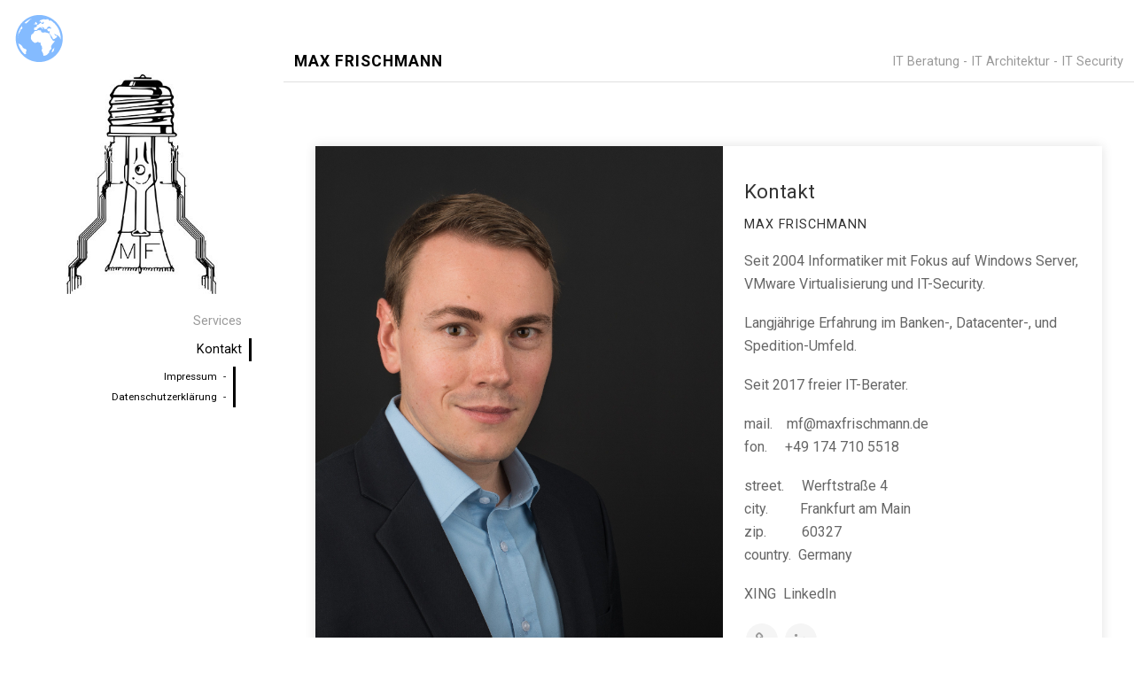

--- FILE ---
content_type: text/html; charset=UTF-8
request_url: https://www.maxfrischmann.de/kontakt/
body_size: 4548
content:
<!DOCTYPE html>

<html class="no-js" lang="de">

<head>

	<meta charset="UTF-8">
	<meta name="viewport" content="width=device-width, initial-scale=1">
	<link rel="profile" href="http://gmpg.org/xfn/11">

	<title>Kontakt &#8211; Max Frischmann</title>
<link rel='dns-prefetch' href='//fonts.googleapis.com' />
<link rel='dns-prefetch' href='//s.w.org' />
<link rel="alternate" type="application/rss+xml" title="Max Frischmann &raquo; Feed" href="https://www.maxfrischmann.de/feed/" />
<link rel="alternate" type="application/rss+xml" title="Max Frischmann &raquo; Kommentar-Feed" href="https://www.maxfrischmann.de/comments/feed/" />
		<script type="text/javascript">
			window._wpemojiSettings = {"baseUrl":"https:\/\/s.w.org\/images\/core\/emoji\/11\/72x72\/","ext":".png","svgUrl":"https:\/\/s.w.org\/images\/core\/emoji\/11\/svg\/","svgExt":".svg","source":{"concatemoji":"https:\/\/www.maxfrischmann.de\/wp-includes\/js\/wp-emoji-release.min.js?ver=4.9.28"}};
			!function(e,a,t){var n,r,o,i=a.createElement("canvas"),p=i.getContext&&i.getContext("2d");function s(e,t){var a=String.fromCharCode;p.clearRect(0,0,i.width,i.height),p.fillText(a.apply(this,e),0,0);e=i.toDataURL();return p.clearRect(0,0,i.width,i.height),p.fillText(a.apply(this,t),0,0),e===i.toDataURL()}function c(e){var t=a.createElement("script");t.src=e,t.defer=t.type="text/javascript",a.getElementsByTagName("head")[0].appendChild(t)}for(o=Array("flag","emoji"),t.supports={everything:!0,everythingExceptFlag:!0},r=0;r<o.length;r++)t.supports[o[r]]=function(e){if(!p||!p.fillText)return!1;switch(p.textBaseline="top",p.font="600 32px Arial",e){case"flag":return s([55356,56826,55356,56819],[55356,56826,8203,55356,56819])?!1:!s([55356,57332,56128,56423,56128,56418,56128,56421,56128,56430,56128,56423,56128,56447],[55356,57332,8203,56128,56423,8203,56128,56418,8203,56128,56421,8203,56128,56430,8203,56128,56423,8203,56128,56447]);case"emoji":return!s([55358,56760,9792,65039],[55358,56760,8203,9792,65039])}return!1}(o[r]),t.supports.everything=t.supports.everything&&t.supports[o[r]],"flag"!==o[r]&&(t.supports.everythingExceptFlag=t.supports.everythingExceptFlag&&t.supports[o[r]]);t.supports.everythingExceptFlag=t.supports.everythingExceptFlag&&!t.supports.flag,t.DOMReady=!1,t.readyCallback=function(){t.DOMReady=!0},t.supports.everything||(n=function(){t.readyCallback()},a.addEventListener?(a.addEventListener("DOMContentLoaded",n,!1),e.addEventListener("load",n,!1)):(e.attachEvent("onload",n),a.attachEvent("onreadystatechange",function(){"complete"===a.readyState&&t.readyCallback()})),(n=t.source||{}).concatemoji?c(n.concatemoji):n.wpemoji&&n.twemoji&&(c(n.twemoji),c(n.wpemoji)))}(window,document,window._wpemojiSettings);
		</script>
		<style type="text/css">
img.wp-smiley,
img.emoji {
	display: inline !important;
	border: none !important;
	box-shadow: none !important;
	height: 1em !important;
	width: 1em !important;
	margin: 0 .07em !important;
	vertical-align: -0.1em !important;
	background: none !important;
	padding: 0 !important;
}
</style>
<link rel='stylesheet' id='organic-widgets-css'  href='https://www.maxfrischmann.de/wp-content/plugins/organic-customizer-widgets/public/css/organic-widgets-public.css?ver=1.4.17' type='text/css' media='all' />
<link rel='stylesheet' id='portfolio-style-css'  href='https://www.maxfrischmann.de/wp-content/themes/portfolio-lite/style.css?ver=4.9.28' type='text/css' media='all' />
<link rel='stylesheet' id='portfolio-style-conditionals-css'  href='https://www.maxfrischmann.de/wp-content/themes/portfolio-lite/css/style-conditionals.css?ver=1.0' type='text/css' media='all' />
<link rel='stylesheet' id='portfolio-style-mobile-css'  href='https://www.maxfrischmann.de/wp-content/themes/portfolio-lite/css/style-mobile.css?ver=1.0' type='text/css' media='all' />
<link rel='stylesheet' id='font-awesome-css'  href='https://www.maxfrischmann.de/wp-content/themes/portfolio-lite/css/font-awesome.css?ver=1.0' type='text/css' media='all' />
<link rel='stylesheet' id='portfolio-fonts-css'  href='//fonts.googleapis.com/css?family=Raleway%3A400%2C200%2C300%2C800%2C700%2C500%2C600%2C900%2C100%7CRoboto%3A400%2C100italic%2C100%2C300%2C300italic%2C400italic%2C500%2C500italic%2C700%2C700italic%2C900%2C900italic%7COpen+Sans%3A400%2C300%2C600%2C700%2C800%2C800italic%2C700italic%2C600italic%2C400italic%2C300italic%7CMontserrat%3A100%2C100i%2C200%2C200i%2C300%2C300i%2C400%2C400i%2C500%2C500i%2C600%2C600i%2C700%2C700i%2C800%2C800i%2C900%2C900i%7CDroid+Serif%3A400%2C400italic%2C700%2C700italic%7CCabin%3A400%2C400italic%2C500%2C500italic%2C600%2C600italic%2C700%2C700italic%7CLato%3A400%2C100%2C100italic%2C300%2C300italic%2C400italic%2C700%2C700italic%2C900%2C900italic&#038;subset=latin%2Clatin-ext' type='text/css' media='all' />
<link rel='stylesheet' id='organic-widgets-fontawesome-css'  href='https://www.maxfrischmann.de/wp-content/plugins/organic-customizer-widgets/public/css/font-awesome.css?ver=4.9.28' type='text/css' media='all' />
<script type='text/javascript' src='https://www.maxfrischmann.de/wp-includes/js/jquery/jquery.js?ver=1.12.4'></script>
<script type='text/javascript' src='https://www.maxfrischmann.de/wp-includes/js/jquery/jquery-migrate.min.js?ver=1.4.1'></script>
<script type='text/javascript' src='https://www.maxfrischmann.de/wp-content/plugins/organic-customizer-widgets/public/js/organic-widgets-public.js?ver=1.4.17'></script>
<script type='text/javascript' src='https://www.maxfrischmann.de/wp-content/themes/portfolio-lite/js/slideout.js?ver=1.0'></script>
<script type='text/javascript' src='https://www.maxfrischmann.de/wp-content/themes/portfolio-lite/js/jquery.fitvids.js?ver=1.0'></script>
<script type='text/javascript' src='https://www.maxfrischmann.de/wp-content/themes/portfolio-lite/js/jquery.colourbrightness.js?ver=1.0'></script>
<script type='text/javascript' src='https://www.maxfrischmann.de/wp-content/plugins/organic-customizer-widgets/public/js/jquery.backgroundbrightness.js?ver=4.9.28'></script>
<link rel='https://api.w.org/' href='https://www.maxfrischmann.de/wp-json/' />
<link rel="EditURI" type="application/rsd+xml" title="RSD" href="https://www.maxfrischmann.de/xmlrpc.php?rsd" />
<link rel="wlwmanifest" type="application/wlwmanifest+xml" href="https://www.maxfrischmann.de/wp-includes/wlwmanifest.xml" /> 
<meta name="generator" content="WordPress 4.9.28" />
<link rel="canonical" href="https://www.maxfrischmann.de/kontakt/" />
<link rel='shortlink' href='https://www.maxfrischmann.de/?p=12' />
<link rel="alternate" type="application/json+oembed" href="https://www.maxfrischmann.de/wp-json/oembed/1.0/embed?url=https%3A%2F%2Fwww.maxfrischmann.de%2Fkontakt%2F" />
<link rel="alternate" type="text/xml+oembed" href="https://www.maxfrischmann.de/wp-json/oembed/1.0/embed?url=https%3A%2F%2Fwww.maxfrischmann.de%2Fkontakt%2F&#038;format=xml" />
<link rel="icon" href="https://www.maxfrischmann.de/wp-content/uploads/2017/10/cropped-LOGO_klein-1-32x32.jpg" sizes="32x32" />
<link rel="icon" href="https://www.maxfrischmann.de/wp-content/uploads/2017/10/cropped-LOGO_klein-1-192x192.jpg" sizes="192x192" />
<link rel="apple-touch-icon-precomposed" href="https://www.maxfrischmann.de/wp-content/uploads/2017/10/cropped-LOGO_klein-1-180x180.jpg" />
<meta name="msapplication-TileImage" content="https://www.maxfrischmann.de/wp-content/uploads/2017/10/cropped-LOGO_klein-1-270x270.jpg" />
	<style>
		.slideout-panel, #wrapper .post-date p {
			background-color: #ffffff;
		}
		#wrapper .site-title {
					}
		#wrapper .site-description {
					}
	</style>
			<style type="text/css" id="wp-custom-css">
			/*
Füge deinen eigenen CSS-Code nach diesem Kommentar hinter dem abschließenden Schrägstrich ein. 

Klicke auf das Hilfe-Symbol oben, um mehr zu erfahren.
*/

		</style>
	
</head>

<body class="page-template page-template-templates page-template-organic-custom-template page-template-templatesorganic-custom-template-php page page-id-12 wp-custom-logo organic-widgets-custom-template portfolio-has-logo portfolio-has-title portfolio-has-desc portfolio-not-single portfolio-no-img portfolio-header-inactive portfolio-singular portfolio-no-sidebar">



<!-- BEGIN #slide-menu -->
<nav id="slide-menu" class="slideout-menu">

	<div class="menu-menu-container"><ul id="menu-menu" class="menu"><li id="menu-item-21" class="menu-item menu-item-type-post_type menu-item-object-page menu-item-21"><a href="https://www.maxfrischmann.de/services/">Services</a></li>
<li id="menu-item-23" class="menu-item menu-item-type-post_type menu-item-object-page current-menu-item page_item page-item-12 current_page_item menu-item-has-children menu-item-23"><a href="https://www.maxfrischmann.de/kontakt/">Kontakt</a>
<ul class="sub-menu">
	<li id="menu-item-145" class="menu-item menu-item-type-post_type menu-item-object-page menu-item-145"><a href="https://www.maxfrischmann.de/impressum/">Impressum</a></li>
	<li id="menu-item-146" class="menu-item menu-item-type-post_type menu-item-object-page menu-item-146"><a href="https://www.maxfrischmann.de/datenschutzerklaerung/">Datenschutzerklärung</a></li>
</ul>
</li>
</ul></div>
<!-- END #slide-menu -->
</nav>


<!-- BEGIN #wrapper -->
<div id="wrapper">

	<!-- BEGIN #header -->
	<div id="header" class="top-header">

		
			<div class="site-logo"><a href="https://www.maxfrischmann.de/" class="custom-logo-link" rel="home" itemprop="url"><img width="360" height="360" src="https://www.maxfrischmann.de/wp-content/uploads/2017/10/cropped-LOGO_klein.jpg" class="custom-logo" alt="Max Frischmann" itemprop="logo" srcset="https://www.maxfrischmann.de/wp-content/uploads/2017/10/cropped-LOGO_klein.jpg 360w, https://www.maxfrischmann.de/wp-content/uploads/2017/10/cropped-LOGO_klein-150x150.jpg 150w, https://www.maxfrischmann.de/wp-content/uploads/2017/10/cropped-LOGO_klein-300x300.jpg 300w" sizes="(max-width: 360px) 100vw, 360px" /></a></div>

		
		<!-- BEGIN .top-navigation -->
		<div class="top-navigation">

			
			<button class="menu-toggle">
				<svg class="icon-menu-open" version="1.1" id="icon-open" xmlns="http://www.w3.org/2000/svg" xmlns:xlink="http://www.w3.org/1999/xlink" x="0px" y="0px"
					 width="24px" height="24px" viewBox="0 0 24 24" enable-background="new 0 0 24 24" xml:space="preserve">
					<rect y="2" width="24" height="2"/>
					<rect y="11" width="24" height="2"/>
					<rect y="20" width="24" height="2"/>
				</svg>
				<svg class="icon-menu-close" version="1.1" id="icon-close" xmlns="http://www.w3.org/2000/svg" xmlns:xlink="http://www.w3.org/1999/xlink" x="0px" y="0px" width="24px" height="24px" viewBox="0 0 24 24" enable-background="new 0 0 24 24" xml:space="preserve">
					<rect x="0" y="11" transform="matrix(-0.7071 -0.7071 0.7071 -0.7071 12 28.9706)" width="24" height="2"/>
					<rect x="0" y="11" transform="matrix(-0.7071 0.7071 -0.7071 -0.7071 28.9706 12)" width="24" height="2"/>
				</svg>
			</button>

		<!-- END .top-navigation -->
		</div>

	<!-- END #header -->
	</div>

	<!-- BEGIN #panel -->
	<main id="panel" class="container clearfix">

		
		<!-- BEGIN .four columns -->
		<div id="header" class="four columns side-header">

			
				<div class="site-logo"><a href="https://www.maxfrischmann.de/" class="custom-logo-link" rel="home" itemprop="url"><img width="360" height="360" src="https://www.maxfrischmann.de/wp-content/uploads/2017/10/cropped-LOGO_klein.jpg" class="custom-logo" alt="Max Frischmann" itemprop="logo" srcset="https://www.maxfrischmann.de/wp-content/uploads/2017/10/cropped-LOGO_klein.jpg 360w, https://www.maxfrischmann.de/wp-content/uploads/2017/10/cropped-LOGO_klein-150x150.jpg 150w, https://www.maxfrischmann.de/wp-content/uploads/2017/10/cropped-LOGO_klein-300x300.jpg 300w" sizes="(max-width: 360px) 100vw, 360px" /></a></div>

			
			
				<!-- BEGIN #navigation -->
				<nav id="navigation">

					<div class="menu-menu-container"><ul id="menu-menu-1" class="menu"><li class="menu-item menu-item-type-post_type menu-item-object-page menu-item-21"><a href="https://www.maxfrischmann.de/services/">Services</a></li>
<li class="menu-item menu-item-type-post_type menu-item-object-page current-menu-item page_item page-item-12 current_page_item menu-item-has-children menu-item-23"><a href="https://www.maxfrischmann.de/kontakt/">Kontakt</a>
<ul class="sub-menu">
	<li class="menu-item menu-item-type-post_type menu-item-object-page menu-item-145"><a href="https://www.maxfrischmann.de/impressum/">Impressum</a></li>
	<li class="menu-item menu-item-type-post_type menu-item-object-page menu-item-146"><a href="https://www.maxfrischmann.de/datenschutzerklaerung/">Datenschutzerklärung</a></li>
</ul>
</li>
</ul></div>
				<!-- END #navigation -->
				</nav>

			
		<!-- END .four columns -->
		</div>

		<!-- BEGIN .twelve columns -->
		<div class="twelve columns">

			<!-- BEGIN #masthead -->
			<div id="masthead">

									<p class="site-title">
						<a href="https://www.maxfrischmann.de/" rel="home">Max Frischmann</a>
					</p>
				
				<p class="site-description">
					IT Beratung - IT Architektur - IT Security				</p>

			<!-- END #masthead -->
			</div>

			
		
	<!-- BEGIN .post class -->
	<div class="post-12 page type-page status-publish hentry" id="page-12">

			<!-- BEGIN .organic-ocw-container -->
			<div class="organic-ocw-container">

				
						
							
		<div id="organic_widgets_profile-3" class="organic-widget organic-widget_widget_organic_widgets_profile">
						<div class="organic-widgets-section organic_widgets-profile-section"  data-group-id="organic_widgets_profile-3">

				
										<div class="organic-widgets-profile">

												<div class="organic-widgets-card">

															<div class="organic-widgets-profile-img" style="background-image: url(http://www.maxfrischmann.de/wp-content/uploads/2017/10/Max_blue-e1507811406927.jpg);">
									<img class="organic-widgets-hide-img" src="http://www.maxfrischmann.de/wp-content/uploads/2017/10/Max_blue-e1507811406927.jpg" alt="" />
								</div>
							
														<div class="organic-profile-content organic-widgets-card-content">

															<h4 class="organic-widgets-profile-title">Kontakt</h4>
							
															<h6 class="organic-widgets-profile-sub-title">Max Frischmann</h6>
							
															<div class="organic-widgets-profile-excerpt"><p>Seit 2004 Informatiker mit Fokus auf Windows Server, VMware Virtualisierung und IT-Security.</p>
<p>Langjährige Erfahrung im Banken-, Datacenter-, und Spedition-Umfeld.</p>
<p>Seit 2017 freier IT-Berater.</p>
<p>mail.    mf@maxfrischmann.de<br />
fon.     +49 174 710 5518</p>
<p>street.     Werftstraße 4<br />
city.         Frankfurt am Main<br />
zip.          60327<br />
country.  Germany</p>
<p>XING  LinkedIn</p>
</div>
							
							
							<ul class="organic-widgets-social-icons">

								
									
										
										<li><a href="https://www.xing.com/profile/Max_Frischmann" target="_blank"><i class="fa"></i></a></li>

									
								
									
										
										<li><a href="https://www.linkedin.com/in/max-frischmann-199aba152" target="_blank"><i class="fa"></i></a></li>

									
								
							</ul>

							
														</div>

												</div>

										</div>

				
						</div>

			</div>
					
								
			<!-- END .organic-ocw-container -->
			</div>

	<!-- END .post class -->
	</div>

	

<!-- END .twelve columns -->
</div>


<!-- END #panel .container -->
</main>

<!-- BEGIN .footer -->
<div class="footer">

	<!-- BEGIN .row -->
	<div class="row">

		<!-- BEGIN .footer-information -->
		<div class="footer-information">

			<div class="align-center">

				

			</div>

			
		<!-- END .footer-information -->
		</div>

	<!-- END .row -->
	</div>

<!-- END .footer -->
</div>

<!-- END #wrapper -->
</div>

<div class="gtranslate_wrapper" id="gt-wrapper-77638000"></div><script type='text/javascript' src='https://www.maxfrischmann.de/wp-includes/js/hoverIntent.min.js?ver=1.8.1'></script>
<script type='text/javascript' src='https://www.maxfrischmann.de/wp-content/themes/portfolio-lite/js/jquery.custom.js?ver=1.0'></script>
<script type='text/javascript' src='https://www.maxfrischmann.de/wp-includes/js/imagesloaded.min.js?ver=3.2.0'></script>
<script type='text/javascript' src='https://www.maxfrischmann.de/wp-includes/js/masonry.min.js?ver=3.3.2'></script>
<script type='text/javascript' src='https://www.maxfrischmann.de/wp-content/plugins/organic-customizer-widgets/public/js/masonry-setup.js?ver=1.0'></script>
<script type='text/javascript' src='https://www.maxfrischmann.de/wp-includes/js/wp-embed.min.js?ver=4.9.28'></script>
<script type='text/javascript'>
window.gtranslateSettings = /* document.write */ window.gtranslateSettings || {};window.gtranslateSettings['77638000'] = {"default_language":"de","languages":["ar","zh-CN","nl","en","fr","de","it","pt","ru","es"],"url_structure":"none","native_language_names":1,"detect_browser_language":1,"wrapper_selector":"#gt-wrapper-77638000","flag_size":24,"globe_size":60,"alt_flags":[],"globe_color":"#66aaff","horizontal_position":"left","vertical_position":"top","flags_location":"\/wp-content\/plugins\/gtranslate\/flags\/svg\/"};
</script><script src="https://www.maxfrischmann.de/wp-content/plugins/gtranslate/js/globe.js?ver=4.9.28" data-no-optimize="1" data-no-minify="1" data-gt-orig-url="/kontakt/" data-gt-orig-domain="www.maxfrischmann.de" data-gt-widget-id="77638000" defer></script>
</body>
</html>


--- FILE ---
content_type: text/css
request_url: https://www.maxfrischmann.de/wp-content/themes/portfolio-lite/style.css?ver=4.9.28
body_size: 9459
content:
/*******************************************************************************************************************

	Theme Name: Portfolio Lite
	Theme URI: https://organicthemes.com/theme/portfolio/
	Description: Portfolio Lite is a professional, modern and minimal portfolio theme for artists, designers, photographers and creatives. The theme features a slideshow page template that creates a slideshow from the first WordPress image gallery added to the content. The slideshow is centered vertically and horizontally in the browser window. Additionally, categories are displayed in a multi-column portfolio layout. Also, Portfolio Lite is optimized for using blocks with the Gutenberg content editor. Instructions for setup can be found here, (https://organicthemes.com/the-free-wordpress-portfolio-lite-theme/).
	Author: Organic Themes
	Author URI: https://organicthemes.com
	License: GNU General Public License v2 or later
	License URI: http://www.gnu.org/licenses/gpl-2.0.html
	Version: 1.3
	Text Domain: portfolio-lite
	Domain Path: /languages/
	Tags: portfolio, photography, blog, one-column, two-columns, right-sidebar, custom-background, custom-header, custom-menu, custom-logo, featured-images, featured-image-header, flexible-header, full-width-template, translation-ready, sticky-post, threaded-comments, editor-style, theme-options

	The CSS, XHTML and Design are released under the GPL:
	http://www.opensource.org/licenses/gpl-license.php

********************************************************************************************************************

	Table of Contents:

	 0.	Global
	 1.	Hyperlinks
	 2.	Headings
	 3.	Header
	 4.	Navigation
	 5.	Content
	 6. Page Templates
	 7. Social Media
	 8. Pagination
	 9.	Images
	10. Slideshow
	11. Showcase & Testimonials
	12.	Wordpress Gallery
	13.	Sidebar
	14.	Widgets
	15.	RSS Widget
	16.	Calendar Widget
	17.	Custom Menu Widget
	18.	Search Form
	19.	Footer
	20.	Comments
	21.	Buttons
	22. Columns
	23. Tables
	24. Forms
	25. CSS3 Styles
	26. WordPress Core
	27. Gutenberg

*******************************************************************************************************************/

/* Nicolas Gallagher's micro clearfix */
.row:before, .row:after, .clearfix:before, .clearfix:after { content:""; display:table; }
.row:after, .clearfix:after { clear: both; }
.row, .clearfix { zoom: 1; }

body {
	background-color: #ffffff;
	color: #666666;
	color: rgba(0, 0, 0, 0.6);
	font-size: 1em;
	font-family: 'Roboto', 'Helvetica Neue', Arial, sans-serif;
	font-weight: 400;
	line-height: 1.65;
	margin: 0px;
	padding: 0px;
}
body.wp-autoresize {
	box-sizing: border-box;
	padding: 12px 24px !important;
}
body.wp-autoresize.content,
body.wp-autoresize .content {
	display: block;
}

/************************************************
0.	Global
************************************************/

p {
	padding: 16px 0px;
	margin: 0px;
}
p:empty {
	display: none;
}
dfn, cite, em, i {
	font-style: italic;
}
strong, b {
	font-weight: bold;
}
big {
	font-size: 140%;
}
small {
	font-size: 60%;
	font-weight: 300;
}
s {
	text-decoration: line-through;
}
mark {
	background: #ff0;
	color: #000;
}
sub, sup {
	font-size: 75%;
	line-height: 0;
	position: relative;
	vertical-align: baseline;
}
sup {
	top: -0.5em;
}
sub {
	bottom: -0.25em;
}
div {
	display: block;
}
span {
	display: inline;
}
hr {
	border: 0;
	width: 100%;
	height: 1px;
	color: #dddddd;
	background-color: #dddddd;
	margin: 6px 0px 8px 0px;
	padding: 0px;
}
ol, ul {
	list-style: none;
	margin: 6px 0px;
	padding: 0px 0px 0px 18px;
}
ol li {
	list-style-type: decimal;
	list-style-position: outside;
	margin: 6px 0px;
	padding-left: 6px;
}
ul li {
	list-style-type: square;
	list-style-position: outside;
	margin: 6px 0px;
	padding-left: 6px;
}
ul ol li, ul ol ul ol li {
	list-style-type: decimal;
}
ol ul li, ol ul ol ul li {
	list-style-type: square;
}
blockquote,
blockquote.wp-block-quote {
	color: #000000;
	font-size: 1.6em;
	font-weight: 600;
	line-height: 1.4;
	margin: 24px 0px 24px -24px;
	padding: 12px 24px;
	border-left: 3px solid #000000;
}
blockquote p {
	margin: 0px;
	padding: 0px;
}
blockquote, q {
	quotes: none;
}
blockquote:before, blockquote:after,
q:before, q:after {
	content: '';
	content: none;
}
code, pre, .wp-block-code {
	color: #666666;
	background: #f9f9f9;
	font-family: Menlo, Courier, sans-serif;
	font-size: 16px;
	line-height: 1.4;
	margin: 24px 0px;
	padding: 6px 8px;
	border: 1px solid #dddddd;
	border-radius: 3px;
}
code {
	display: inline;
	white-space: normal;
}
pre {
	display: block;
	white-space: pre-line;
}
pre code {
	padding: 0px;
	border: none;
	box-shadow: none;
}
img {
	-ms-interpolation-mode: bicubic;
	height: auto;
}
img, object, embed {
	max-width: 100%;
	margin: 0px auto 0px;
}
.clear {
	clear: both;
}
.hidden {
	display: none;
}
.hide-text {
	position: absolute;
	text-indent: -9999px;
	margin: 0px;
	padding: 0px;
}
.hide-img img {
	margin-left: -9999px;
}
.text-left {
	text-align: left;
}
.text-right {
	text-align: right;
}
.text-center {
	text-align: center;
}
.text-white, .text-white p, .text-white h1,
.text-white h2, .text-white h3, .text-white h4,
.text-white h5, .text-white h6, .text-white blockquote {
	color: #ffffff;
}
.align-center {
	float: none;
	text-align: center;
	margin-left: auto;
	margin-right: auto;
}
.align-left {
	float: left;
}
.align-right {
	float: right;
}
.padded {
	padding: 24px;
}
.vertical-center {
	top: 50%;
	position: absolute;
	-webkit-transform: translateY(-50%);
	-ms-transform: translateY(-50%);
	transform: translateY(-50%);
}
.horizontal-center {
	left: 50%;
	-webkit-transform: translateX(-50%);
	-ms-transform: translateX(-50%);
	transform: translateX(-50%);
	z-index: 7;
}
.absolute-center {
	top: 50%;
	left: 50%;
	position: absolute;
	-webkit-transform: translateX(-50%) translateY(-50%);
	-ms-transform: translateX(-50%) translateY(-50%);
	transform: translateX(-50%) translateY(-50%);
	z-index: 7;
}

/************************************************
1.	Hyperlinks
************************************************/

a img {
	border: none;
}
a, a:link, a:visited {
	color: #3399cc;
	text-decoration: none;
	word-wrap: break-word;
}
a:focus, a:hover, a:active {
	color: #006699;
	text-decoration: underline;
}

/************************************************
2.	Headings
************************************************/

h1, h2, h3, h4, h5, h6 {
	color: #333333;
	color: rgba(0, 0, 0, 0.8);
	font-family: 'Roboto', 'Helvetica Neue', Arial, sans-serif;
	font-weight: 400;
	line-height: 1.4;
	word-wrap: break-word;
	margin: 6px 0px;
	padding: 6px 0px;
}
h1 {
	font-size: 2em;
}
h2 {
	font-size: 1.8em;
}
h3 {
	font-size: 1.6em;
}
h4 {
	font-size: 1.4em;
}
h5 {
	font-size: 1.2em;
}
h6 {
	font-size: 1.1em;
}
h1 a, h2 a, h3 a, h4 a, h5 a, h6 a,
h1 a:link, h2 a:link, h3 a:link, h4 a:link, h5 a:link, h6 a:link,
h1 a:visited, h2 a:visited, h3 a:visited, h4 a:visited, h5 a:visited, h6 a:visited {
	color: #333333;
	color: rgba(0, 0, 0, 0.8);
	text-decoration: none;
	border: none;
}
h1 a:hover, h2 a:hover, h3 a:hover, h4 a:hover, h5 a:hover, h6 a:hover,
h1 a:focus, h2 a:focus, h3 a:focus, h4 a:focus, h5 a:focus, h6 a:focus,
h1 a:active, h2 a:active, h3 a:active, h4 a:active, h5 a:active, h6 a:active {
	color: #006699;
	text-decoration: none;
	border: none;
}
.headline {
	color: #000000;
	font-size: 1.6em;
	font-weight: 400;
	letter-spacing: 0px;
	margin: 0px 0px 24px 0px;
	padding: 0px;
}
.blog .headline,
.archive .headline,
.category .headline {
	margin: 0px 0px 24px -12px;
	padding: 0px 0px 0px 12px;
	border-left: 3px solid #000000;
}
.title {
	color: rgba(0, 0, 0, 0.4);
	font-size: 0.9em;
	font-weight: 400;
	letter-spacing: 0px;
	line-height: 1.4;
	padding: 0px;
}

/************************************************
3.	Header
************************************************/

#header {
	box-sizing: border-box;
}
#header.top-header {
	display: block;
	overflow: hidden;
}
#header.side-header {
	align-self: center;
	text-align: right;
	padding: 36px;
	box-sizing: border-box;
}
#header.top-header .site-logo {
	padding: 24px;
}
#custom-header {
	display: block;
	position: relative;
	min-height: 280px;
	max-height: 520px;
	line-height: 0;
	margin: 0px;
	padding: 0px;
	overflow: hidden;
}
.site-logo {
	display: block;
	margin: 0px;
	padding-bottom: 12px;
}
.site-logo a {
	text-align: right;
	margin: 0px;
}
.custom-logo-link {
	display: block;
	align-self: center;
	line-height: 0;
}
#masthead {
	display: flex;
	justify-content: space-between;
	width: 100%;
	margin: 0px;
	padding: 0px;
}
.site-title {
	float: left;
	font-size: 1.1em;
	font-weight: 600;
	line-height: 1.1;
	letter-spacing: 1px;
	text-transform: uppercase;
	margin: 0px;
	padding: 12px 0px 12px 12px;
	word-wrap: break-word;
}
.site-title a,
.site-title a:link,
.site-title a:visited {
	display: inline-block;
	color: #000000;
}
.site-title a:hover,
.site-title a:focus,
.site-title a:active {
	text-decoration: underline;
}
.site-title-slideshow {
	display: flex;
	align-content: center;
}
.site-title-slideshow .title {
	align-self: center;
	margin: 6px 0px 6px 12px;
	padding: 0px 12px;
	border-left: 1px solid rgba(0, 0, 0, 0.12);
}
.site-description {
	float: right;
	color: rgba(0, 0, 0, 0.4);
	font-size: 0.9em;
	line-height: 1.4;
	margin: 0px;
	padding: 12px;
}

/************************************************
4.	Navigation
************************************************/

#navigation {
	width: 100%;
	min-width: 120px;
	color: #999999;
	color: rgba(0, 0, 0, 0.4);
	font-size: 0.9em;
	font-weight: 400;
	margin: 0px;
	padding: 0px;
	box-sizing:border-box;
	z-index: 9;
}
.top-navigation {
	float: right;
	align-self: center;
	margin: 24px 0px;
	border-left: 1px solid rgba(0, 0, 0, 0.12);
	border-top: 1px solid rgba(0, 0, 0, 0.12);
	border-bottom: 1px solid rgba(0, 0, 0, 0.12);
	border-radius: 2px;
}

/* Slideout Menu */

#slide-menu {
	background: #000000;
	padding: 24px;
	box-sizing: border-box;
}
.admin-bar #slide-menu {
	padding-top: 56px;
}
.icon-menu-close {
	display: none;
}
button.menu-toggle {
	display: block;
	background: none;
	position: relative;
	line-height: 0;
	margin: 0px;
	padding: 24px;
	border: none;
	z-index: 9;
	cursor: pointer;
}
button.menu-toggle svg {
	fill: rgba(0, 0, 0, 0.4);
}
button.menu-toggle:hover svg {
	fill: rgba(0, 0, 0, 1);
}
.slideout-menu {
	position: fixed;
	top: 0;
	bottom: 0;
	width: 256px;
	min-height: 100vh;
	overflow-y: scroll;
	-webkit-overflow-scrolling: touch;
	z-index: 0;
	display: none;
}
.slideout-menu-left {
	left: 0;
}
.slideout-menu-right {
	right: 0;
}
.slideout-panel {
	position: relative;
	z-index: 1;
	will-change: transform;
	min-height: 100vh;
}
.slideout-open,
.slideout-open body,
.slideout-open .slideout-panel {
	overflow: hidden;
}
.slideout-open .slideout-menu {
	display: block;
}
#slide-menu ul.menu li a,
#slide-menu ul.menu li a:link,
#slide-menu ul.menu li a:visited {
	color: rgba(255, 255, 255, 0.4);
	border-left: 3px solid rgba(255, 255, 255, 0);
	border-right: none;
}
#slide-menu ul.menu li a:hover,
#slide-menu ul.menu li a:active,
#slide-menu ul.menu li a:focus {
	color: rgba(255, 255, 255, 1);
	border-left: 3px solid rgba(255, 255, 255, 1);
	border-right: none;
}
#slide-menu ul.menu li li a,
#slide-menu ul.menu li li a:link,
#slide-menu ul.menu li li a:visited {
	margin: 0px 0px 0px 18px;
	border-left: 1px solid rgba(255, 255, 255, 0.24);
	border-right: none;
}
#slide-menu ul.menu li li a::after {
	content: none;
	margin-left: 0px;
}
#slide-menu ul.menu li li a::before {
	content: '- ';
	margin-right: 4px;
}

/* General Menu Styles */

ul.menu,
ul.menu ul {
	margin: 0px;
	padding: 0px;
}
ul.menu li {
	list-style: none;
	line-height: 1;
	margin: 0px;
	padding: 0px;
}
ul.menu li li {
	font-size: 0.8em;
}
ul.menu li a,
ul.menu li a:link,
ul.menu li a:visited {
	display: block;
	color: rgba(0, 0, 0, 0.4);
	border-right: 3px solid rgba(0, 0, 0, 0);
	text-decoration: none;
	margin: 6px 0px;
	padding: 6px 8px;
}
ul.menu li a:hover,
ul.menu li a:active,
ul.menu li a:focus,
ul.menu li.current-menu-item a,
ul.menu li.current-menu-item a:link,
ul.menu li.current-menu-item a:visited {
	color: rgba(0, 0, 0, 1);
	border-right: 3px solid rgba(0, 0, 0, 1);
}
ul.menu li li a,
ul.menu li li a:link,
ul.menu li li a:visited,
ul.menu li li.current-menu-item a,
ul.menu li li.current-menu-item a:link,
ul.menu li li.current-menu-item a:visited {
	margin: 0px 18px 0px 0px;
	border-right: 1px solid rgba(0, 0, 0, 0.12);
}
ul.menu li li a::after {
	content: ' -';
	margin-left: 4px;
}

/* Footer Menu Styles */

.footer-menu ul.menu li {
	display: inline-block;
	margin: 12px 0px;
	border-right: 1px solid rgba(0, 0, 0, 0.12);
}
.footer-menu ul.menu li a {
	margin: 0px;
	padding: 0px 8px;
	border: none !important;
}
.footer-menu ul.menu li:last-child {
	border-right: none;
}

/************************************************
5. Content
************************************************/

#wrapper {
	position: relative;
	margin: 0px;
	padding: 0px;
}
.portfolio-slideshow #wrapper {
	display: flex;
	align-content: center;
}
.portfolio-slideshow .container,
.portfolio-not-single.portfolio-slideshow .container {
	display: flex;
	align-self: center;
	align-content: stretch;
	justify-content: space-between;
	width: 100%;
	max-width: 1260px;
	margin: 0px auto 0px;
	padding-top: 0px;
}
.portfolio-not-single .container {
	padding-top: 48px;
}
.container {
	margin: 0px;
	padding: 0px;
}
.content {
	display: flex;
	align-content: stretch;
	margin: 0px auto 0px;
	padding: 0px 36px;
	position: relative;
}
.single .content {
	max-width: 880px;
}
.content .five.columns {
	box-sizing: border-box;
	border-left: 1px solid rgba(0, 0, 0, 0.12);
}
.blog .content,
.search .content,
.archive .content {
	padding: 0px;
}
.category .content,
.showcase .content {
	display: block;
	margin: 0px;
	padding: 0px;
}
.content:before, .content:after,
.post-holder:before, .post-holder:after,
.page-holder:before, .page-holder:after,
.blog-holder:before, .blog-holder:after,
.archive-holder:before, .archive-holder:after {
	content: "";
	display: table;
}
.content:after,
.post-holder:after,
.page-holder:after,
.blog-holder:after,
.archive-holder:after {
	clear: both;
}
.post-intro {
	padding: 24px 36px;
}
.post-intro .headline {
	margin-bottom: 0px;
}
.post-intro .excerpt {
	margin-top: 12px;
}
.cat-intro,
.cat-intro .headline {
	margin-bottom: 12px;
}
.article {
	display: block;
	position: relative;
}
.archive-title {
	color: rgba(0, 0, 0, 0.3);
	font-size: 1.1em;
	font-weight: 300;
	letter-spacing: 0px;
	margin: 0px;
	padding: 0px;
}
.post-holder,
.page-holder,
.blog-holder,
.archive-holder {
	position: relative;
}
.blog-holder,
.archive-holder {
	margin: 36px 0px;
}
.blog-holder:first-child,
.archive-holder:first-child {
	margin-top: 0px;
}
.blog-holder .feature-img {
	max-height: 640px;
	margin-bottom: 18px;
}
.post-header {
	display: flex;
	align-content: stretch;
}
.post-area {
	position: relative;
	padding: 48px 48px 48px 0px;
}
.post-area.right,
.post-area.full-width {
	padding: 48px 0px;
}
.post-area.no-sidebar {
	padding: 48px;
}
.article h1:first-child + p,
.article h2:first-child + p,
.article h2:first-child + .feature-img + p,
.article > p:first-child {
	color: rgba(0, 0, 0, 0.5);
	font-size: 1.2em;
	font-weight: 300;
	line-height: 1.45;
}
.article h1:first-child + p,
.article h2:first-child + p,
.article > p:first-child,
.article span + p {
	padding-top: 0px;
}
.excerpt p {
	padding: 8px 0px;
}
.excerpt p:first-child {
	color: rgba(0, 0, 0, 0.5);
	font-size: 1.1em;
	font-weight: 300;
	line-height: 1.6;
}
.post-tags {
	color: rgba(0, 0, 0, 0.4);
	font-size: 0.8em;
	margin-top: 12px;
}
.post-tags p {
	margin-bottom: -12px;
	padding: 6px 0px;
}
.post-tags a:first-child::before {
	margin-left: 2px;
}
.post-tags a::before {
	position: relative;
	color: rgba(0, 0, 0, 0.3);
	font-family: 'FontAwesome';
	font-weight: normal;
	text-decoration: none;
	content: '\f02b';
	margin-right: 4px;
	margin-left: 6px;
	bottom: -1px;
}
.post-tags a {
	margin-right: 6px;
}
.post-meta {
	display: block;
	position: relative;
	color: #999999;
	color: rgba(0, 0, 0, 0.4);
	font-size: 0.8em;
	margin: 12px 0px;
	padding: 6px 0px;
	overflow: hidden;
}
.post-meta::before {
	display: block;
	position: absolute;
	bottom: 24px;
	content: '';
	width: 100%;
	border-top: 1px solid rgba(0, 0, 0, 0.12);
	z-index: 1;
}
.post-meta .author-avatar {
	float: none;
	display: inline-block;
	width: auto;
	margin: 0px 0px -6px 4px;
	padding: 0px;
	overflow: hidden;
	border-radius: 14px;
}
.post-intro .post-meta {
	margin: 0px;
	padding: 0px;
}
.post-edit-link {
	padding: 12px 0px;
}
.post-date {
	display: block;
	position: relative;
	margin: 0px;
	padding: 8px 0px;
	overflow: hidden;
	z-index: 8;
}
.post-date p {
	background: #ffffff;
	margin: 0px;
	padding: 0px;
}
.post-date p.align-left {
	padding-right: 12px;
}
.post-date p.align-right {
	padding-left: 12px;
}
.post-taxonomy {
	float: left;
	width: 100%;
	font-size: 0.9em;
	margin: 0px;
	padding: 8px 0px;
}
.post-taxonomy a {
	display: inline-block;
	color: rgba(0, 0, 0, 0.3) !important;
	font-size: 0.75em;
	text-transform: uppercase;
	text-decoration: none;
	margin: 4px 0px;
	padding: 4px 8px 2px 8px;
	border: 1px solid rgba(0, 0, 0, 0.12);
	border-radius: 2px;
}
.post-taxonomy a:hover {
	background: #000000;
	color: #ffffff !important;
	border-color: #000000;
}
.post-taxonomy p {
	margin: 0px;
	padding: 0px;
}
.post-navigation {
	float: left;
	width: 100%;
	margin: 0px;
	padding: 12px 0px;
}
.post-navigation a {
	display: block;
	font-size: 24px;
	line-height: 32px;
	min-width: 20px;
	padding: 0px;
}
.post-navigation a,
.post-navigation a:link,
.post-navigation a:visited {
	color: rgba(0, 0, 0, 0.4);
}
.post-navigation a:hover,
.post-navigation a:active,
.post-navigation a:focus {
	color: #000000;
}
.previous-post {
	float: left;
	text-align: right;
	border-left: 1px solid rgba(0, 0, 0, 0.12);
}
.next-post {
	float: left;
	text-align: left;
}
.page-links {
	display: block;
	overflow: hidden;
	margin: 12px 0px;
}
.page-links .link-label {
	color: #000000;
	font-weight: bold;
	margin-left: 0px;
}
.page-links span {
	margin: 0px 3px;
}
.author-column {
	float: right;
	width: 72%;
	padding-left: 4%;
}
.author-posts {
	margin: 0px 0px 36px 0px;
	padding: 0px;
}
.author-posts li {
	margin: 0px;
	padding: 6px 0px;
	border-bottom: 1px solid rgba(0, 0, 0, 0.12);
}

/************************************************
6. Page Templates
************************************************/

.archive-column {
	float: left;
	width: 30%;
	margin: 0px;
	padding-top: 24px;
	padding-right: 5%;
}
.archive-column.last {
	padding-right: 0;
}
body.portfolio-landing-page {
	position: inherit;
}
.portfolio-landing-page #header,
.portfolio-landing-page .footer {
	display: none;
}
.landing-page {
	display: block;
	position: relative;
	width: 100%;
	height: 100vh;
	margin: 0px;
	padding: 0px;
	background-position: center center;
	-webkit-background-size: cover;
	-moz-background-size: cover;
	-o-background-size: cover;
	background-size: cover;
}
.admin-bar .landing-page {
	height: calc( 100vh - 32px );
}
.landing-page .custom-logo-link {
	float: none !important;
	display: block;
	max-width: none;
	text-align: center;
}
.landing-page .site-description {
	float: none;
	font-size: 1.6em;
	line-height: 1.2;
	text-align: center;
	letter-spacing: 0px;
	padding: 12px 0px 0px 0px;
	margin: 0px;
}
.landing-page .content {
	max-width: 720px;
	min-width: 280px;
	padding: 24px;
}
.landing-page .post-area.full-width {
	background: #ffffff;
	padding: 36px;
	border-radius: 2px;
}
.landing-page .article {
	text-align: center;
	margin: 18px auto 0px;
	padding-top: 12px;
	border-top: 1px solid rgba(0, 0, 0, 0.12);
}

/************************************************
7. Social Media
************************************************/

.social-menu {
	float: left;
}
.social-icons {
	list-style: none;
	margin: 0px;
	padding: 0px;
}
.social-icons li {
	display: inline-block;
	list-style: none;
	margin: 0px;
	padding: 0px;
}
.social-icons li a {
	display: block;
	color: #666666;
	color: rgba(0, 0, 0, 0.3);
	font-weight: lighter;
	text-align: center;
	text-decoration: none;
	line-height: 1;
	min-width: 18px;
	margin: 0px;
	padding: 24px;
	border-right: 1px solid rgba(0, 0, 0, 0.12);
}
.social-icons li a:hover {
	color: #000000;
}
.social-icons li a::before {
	font-family: 'FontAwesome';
	font-size: 24px;
	font-weight: normal;
	content: '\f0c1';
}
.social-icons li a span {
	display: none;
}
.social-icons li a[href*="deviantart.com"]::before		{ content: '\f1bd'; }
.social-icons li a[href*="behance.com"]::before		{ content: '\f1b4'; }
.social-icons li a[href*="medium.com"]::before		{ content: '\f23a'; }
.social-icons li a[href*="snapchat.com"]::before		{ content: '\f2ac'; }
.social-icons li a[href*="facebook.com"]::before		{ content: '\f09a'; }
.social-icons li a[href*="twitter.com"]::before 		{ content: '\f099'; }
.social-icons li a[href*="plus.google.com"]::before 	{ content: '\f0d5'; }
.social-icons li a[href*="linkedin.com"]::before	 	{ content: '\f0e1'; }
.social-icons li a[href*="github.com"]::before		 	{ content: '\f113'; }
.social-icons li a[href*="dribbble.com"]::before		{ content: '\f17d'; }
.social-icons li a[href*="foursquare.com"]::before		{ content: '\f180'; }
.social-icons li a[href*="pinterest.com"]::before		{ content: '\f0d2'; }
.social-icons li a[href*="wordpress.com"]::before		{ content: '\f19a'; }
.social-icons li a[href*="youtube.com"]::before			{ content: '\f16a'; }
.social-icons li a[href*="vine.co"]::before				{ content: '\f1ca'; }
.social-icons li a[href*="instagram.com"]::before		{ content: '\f16d'; }
.social-icons li a[href*="stackexchange.com"]::before	{ content: '\f18d'; }
.social-icons li a[href*="spotify.com"]::before			{ content: '\f1bc'; }
.social-icons li a[href*="amazon.com"]::before			{ content: '\f270'; }
.social-icons li a[href*="flickr.com"]::before			{ content: '\f16e'; }
.social-icons li a[href*="vimeo.com"]::before			{ content: '\f27d'; }
.social-icons li a[href*="yelp.com"]::before			{ content: '\f1e9'; }
.social-icons li a[href*="mailto:"]::before				{ content: '\f0e0'; }
.social-icons li a[href$="/feed/"]::before				{ content: '\f09e'; }

/************************************************
8.	Pagination
************************************************/

.pagination {
	display: block;
	width: 100%;
	font-family: 'Roboto', 'Helvetica Neue', Arial, sans-serif;
	font-weight: bold;
	text-align: center;
	line-height: 36px;
	width: -webkit-fit-content;
	width: -moz-fit-content;
	width: fit-content;
	margin: 0px auto;
	padding: 0px;
	position: relative;
	border: 1px solid rgba(0, 0, 0, 0.12);
	overflow: hidden;
	z-index: 7;
}
.pagination .page-numbers {
	float: left;
	background: #ffffff;
	color: #666666;
	min-height: 36px;
	min-width: 36px;
	text-decoration: none;
	margin: 0px;
	padding: 0px;
	border-left: 1px solid #dddddd;
	border-left: 1px solid rgba(0, 0, 0, 0.12);
}
.pagination .page-numbers:first-child {
	border-left: none;
}
.pagination .page-numbers:hover,
.pagination .page-numbers:active {
	background: #eeeeee;
	min-height: 36px;
	min-width: 36px;
	line-height: 36px;
	padding: 0px;
}
.pagination .page-numbers.current {
	background: #eeeeee;
	min-height: 36px;
	min-width: 36px;
	line-height: 36px;
	padding: 0px;
}

/************************************************
9.	Images
************************************************/

.feature-img {
	display: block;
	position: relative;
	max-width: 100%;
	text-align: center;
	line-height: 0;
	margin: 0px auto 0px;
	overflow: hidden;
	-webkit-backface-visibility: hidden;
}
.feature-img .bg-img {
	max-height: none;
	box-shadow: none;
}
.feature-img:hover .bg-img {
	transform: scale(1.1);
	-webkit-transform: scale(1.1);
	-ms-transform: scale(1.1);
	-webkit-backface-visibility: hidden;
}
.bg-img {
	display: block;
	width: 100%;
	height: 100%;
	max-height: 580px;
	align-self: stretch;
	position: relative;
	background-position: center center;
	-webkit-background-size: cover;
	-moz-background-size: cover;
	-o-background-size: cover;
	background-size: cover;
	transition: transform 1s;
	-moz-transition: transform 1s;
	-webkit-transition: transform 1s;
	-o-transition: transform 1s;
}
.bg-img .img-title {
	width: 88%;
	padding: 0px 6%;
}
.bg-img .title {
	color: #ffffff;
	text-align: center;
	margin: 0px;
}
.bg-img img {
	margin-left: -9999px;
}
a.img-text {
	display: flex;
	position: absolute;
	background-color: rgba(0, 0, 0, 0.4);
	align-content: stretch;
	justify-content: center;
	text-decoration: none;
	width: 100%;
	height: 100%;
	opacity: 0;
	margin: 0px;
	padding: 24px;
	transition: all .25s;
	-moz-transition: all .25s;
	-webkit-transition: all .25s;
	-o-transition: all .25s;
	box-sizing: border-box;
	outline: none;
	z-index: 8;
}
a.img-text:hover {
	opacity: 1;
}
a.img-text .title {
	background-color: rgba(0, 0, 0, 0.8);
	color: #ffffff;
	font-size: 1.1em;
	align-self: center;
	margin: 0px;
	padding: 12px 18px;
	border-radius: 2px;
}
.avatar {
	background: #ffffff;
	margin: 10px 20px 10px 0px;
	padding: 6px;
}
.author-avatar {
	float: left;
	display: block;
	width: 20%;
	margin-top: 20px;
	padding-right: 3.6%;
}
.author-avatar .avatar {
	display: block;
	margin: 0px;
	padding: 0px;
	border: none;
}
img.hide-img {
	line-height: 0;
	margin-left: 999em;
	padding: 0px;
}
img.alignnone {
	padding: 0px;
	margin: 6px 0px;
	display: inline;
}
img.aligncenter,
.wp-block-image.aligncenter {
	display: block;
	margin: 6px auto 6px;
	padding: 0px;
}
img.alignright,
.wp-block-image.alignright {
	padding: 0px;
	margin: 12px 0px 12px 24px;
	display: inline;
}
img.alignleft,
.wp-block-image.alignleft  {
	display: inline;
	padding: 0px;
	margin: 12px 24px 12px 0px;
}
.alignwide, .alignfull {
	position: relative;
	margin-left: 0px;
	margin-right: 0px;
}
.portfolio-singular.portfolio-no-sidebar .alignfull {
	width: 100vw;
	left: calc(-50vw + 50%);
	margin-left: 0px;
	margin-right: 0px;
}
.portfolio-singular.portfolio-no-sidebar .alignwide {
	width: calc(100% + 96px);
	left: -48px;
	margin-left: 0px;
	margin-right: 0px;
}
.aligncenter {
	display: block;
	margin: 6px auto 6px;
}
.alignright {
	float: right;
	margin: 6px 0px 6px 24px;
}
.alignleft {
	float: left;
	margin: 6px 24px 6px 0px;
}
.wp-caption {
	max-width: 100%;
	line-height: 0;
	margin-top: 12px;
	margin-bottom: 12px;
	padding: 0px;
	overflow: hidden;
}
.wp-caption a {
	display: block;
}
.wp-caption img {
	width: 100%;
	margin: 0px auto 0px;
	padding: 0px;
}
.wp-caption p.wp-caption-text,
.wp-caption-dd {
	color: rgba(0, 0, 0, 0.4);
	font-size: 0.85em;
	font-style: italic;
	line-height: 1.6;
	margin: 0px;
	padding: 8px 12px 0px 12px;
}

/************************************************
10. Slideshow
************************************************/

.flexslider {
	position: relative;
	width: 100%;
	margin: 0;
	padding: 0;
}
.flexslider .title {
	display: inline-block;
	min-height: 12px;
	margin: 0px;
	padding: 12px;
}
.flexslider .title a,
.flexslider .title a:link,
.flexslider .title a:visited {
	color: rgba(0, 0, 0, 0.4);
}
.flexslider .title a:hover,
.flexslider .title a:active,
.flexslider .title a:focus {
	color: rgba(0, 0, 0, 1);
}
.flexslider .preloader {
	position: absolute;
	top: 50%;
	left: 50%;
	margin-left: -32px;
	margin-top: -16px;
	border-bottom: 3px solid rgba(0, 0, 0, 0.08);
	border-left: 3px solid rgba(0, 0, 0, 0.08);
	border-right: 3px solid rgba(0, 0, 0, 0.24);
	border-top: 3px solid rgba(0, 0, 0, 0.24);
	border-radius: 100%;
	height: 32px;
	width: 32px;
	-webkit-animation: spin .6s infinite linear;
	-moz-animation: spin .6s infinite linear;
	-ms-animation: spin .6s infinite linear;
	-o-animation: spin .6s infinite linear;
	animation: spin .6s infinite linear;
	z-index: 999;
}
.flexslider.loading {
	background: rgba(0, 0, 0, 0.04);
	min-height: 360px;
	min-width: 100%;
}
.flexslider ul,
.flexslider li {
	list-style-type: none;
	margin: 0px;
	padding: 0px;
}
.flexslider .slides {
	position: relative;
	zoom: 1;
}
.flexslider .slides > li {
	display: none;
	-webkit-backface-visibility: hidden;
}
.flexslider .slides li {
	position: relative;
}
.flexslider .slides .feature-img.bg-img {
	min-height: 160px;
	max-height: 720px;
	background-size: contain;
	background-repeat: no-repeat;
	box-shadow: none;
}
.flexslider .slides img {
	width: 100%;
	display: block;
}
.flex-pauseplay span {
	text-transform: capitalize;
}

/* Clearfix for the .slides element */
.slides:after {
	content: "\0020";
	display: block;
	clear: both;
	visibility: hidden;
	line-height: 0;
	height: 0;
}
html[xmlns] .slides {
	display: block;
}
* html .slides {
	height: 1%;
}

/* No JavaScript Fallback */
.no-js .slides > li:first-child {
	display: none;
}

/* Caption style */
.flex-caption {
	background: none;
	-ms-filter:progid:DXImageTransform.Microsoft.gradient(startColorstr=#4C000000,endColorstr=#4C000000);
	filter:progid:DXImageTransform.Microsoft.gradient(startColorstr=#4C000000,endColorstr=#4C000000);
	zoom: 1;
}
.flex-caption {
	background: rgba(0, 0, 0, 0.3);
	color: #FFFFFF;
	width: 96%;
	padding: 2%;
	margin: 0;
	position: absolute;
	left: 0;
	bottom: 0;
	text-shadow: 0 -1px 0 rgba(0, 0, 0, 0.3);
}

/* Direction Nav */
.flexslider .custom-controls {
	position: absolute;
	bottom: 4px;
	right: 0;
	z-index: 8;
}
.flex-direction-nav,
.flex-slide-count {
	float: left;
	line-height: 32px;
}
.flex-slide-count {
	color: rgba(0, 0, 0, 0.3);
	font-size: 0.9em;
	margin-right: 6px;
}
.flexslider.loading .custom-controls {
	display: none;
}
.flex-direction-nav li {
	float: left;
}
.flex-direction-nav li a {
	display: block;
	font-size: 24px;
	line-height: 1;
	width: 32px;
	text-decoration: none;
	padding: 2px 0px;
	opacity: 1;
	cursor: pointer;
	overflow: visible;
	z-index: 9;
}
.flex-direction-nav .flex-next {
	right: 24px;
	text-align: center;
	border-left: 1px solid rgba(0, 0, 0, 0.12);
}
.flex-direction-nav .flex-prev {
	left: 24px;
	text-align: center;
}
.flex-direction-nav .flex-next i,
.flex-direction-nav .flex-prev i {
	color: #999999;
	color: rgba(0, 0, 0, 0.4);
}
.flex-direction-nav .flex-prev:hover,
.flex-direction-nav .flex-next:hover {
	text-decoration: none;
}
.flex-direction-nav .flex-prev:hover i,
.flex-direction-nav .flex-next:hover i {
	color: #000000;
}
.flex-direction-nav a.flex-disabled {
	display: none;
	opacity: 0;
}

/************************************************
11.	Showcase & Testimonials
************************************************/

.showcase-posts {
	-webkit-column-count: 3;
	-moz-column-count: 3;
	column-count: 3;
	column-width: 360px;
	-moz-column-width: 360px;
	-webkit-column-width: 360px;
	column-gap: 24px;
	-moz-column-gap: 24px;
	-webkit-column-gap: 24px;
}
.showcase-posts .archive-holder {
	display: block;
	margin: 0px;
	padding: 0px 0px 24px 0px;
	box-sizing: border-box;
	-webkit-column-break-inside: avoid;
	page-break-inside: avoid;
	break-inside: avoid;
}
.showcase-posts .archive-holder .title.no-img {
	background-color: rgba(0, 0, 0, 0.04);
	font-size: 1.1em;
	margin: 0px;
	padding: 24px;
}
.showcase-posts .archive-holder .article {
	background-color: rgba(0, 0, 0, 0.04);
	margin: 0px;
	padding: 24px;
	box-sizing: border-box;
}
.showcase-posts .archive-holder .article p {
	padding: 8px 0px;
}
.showcase-projects {
	width: calc(100% + 24px);
	margin-left: -12px;
}
.showcase-projects .half:nth-child(2n+1),
.showcase-projects .third:nth-child(3n+1),
.showcase-projects .fourth:nth-child(4n+1) {
	clear: both;
}
.project {
	margin: 0px 12px 24px 12px;
	overflow: hidden;
}
.showcase-nav {
	top: 50%;
	width: 100%;
	position: absolute;
	margin: 0px;
	border: none;
	z-index: 8;
}
.showcase-nav a {
	display: block;
	background-color: #ffffff;
	font-size: 16px;
	line-height: 30px;
	height: 32px;
	width: 32px;
	text-decoration: none;
	margin-top: -16px;
	opacity: 1;
	position: absolute;
	top: 50%;
	cursor: pointer;
	overflow: visible;
	border-radius: 2px;
}
.showcase-nav a i {
	color: #999999;
	color: rgba(0, 0, 0, 0.4);
}
.showcase-nav a:hover i {
	color: #000000;
}
.showcase-nav a span {
	display: none;
}
.showcase-nav .previous-post,
.showcase-nav .next-post {
	text-align: center;
}
.showcase-nav .previous-post a {
	left: 24px;
}
.showcase-nav .next-post a {
	right: 24px;
}
.showcase .post-edit-link {
	display: none;
}

/************************************************
12.	WordPress Gallery
************************************************/

.gallery {
	margin: 18px auto 18px !important;
}
.gallery .gallery-item {
	float: left;
	margin-top: 0 !important;
	text-align: center;
	width: 33%;
}
.gallery-item a {
	display: block;
	line-height: 0;
}
.gallery img {
	border: 6px solid rgba(0, 0, 0, 0.08) !important;
	margin: 6px;
	padding: 0px;
	border-radius: 2px;
	box-sizing: border-box;
	transition: all .25s;
	-moz-transition: all .25s;
	-webkit-transition: all .25s;
	-o-transition: all .25s;
}
.gallery img:hover {
	border-color: rgba(0, 0, 0, 0.4) !important;
}
.gallery .gallery-caption {
	font-size: 12px;
	line-height: 1.65;
	margin: 2px 0px 6px 0px;
}
.gallery dl, .gallery dt {
	margin: 0px;
}
.gallery br+br {
	display: none;
}

/************************************************
13.	Sidebar
************************************************/

.sidebar {
	font-size: 0.9em;
	margin: 0px;
	padding: 48px 0px 48px 48px;
	box-sizing: border-box;
}
.sidebar.left {
	padding-left: 0px;
	padding-right: 48px;
}
.blog .sidebar,
.search .sidebar,
.archive .sidebar,
.category.category-blog .sidebar {
	padding: 48px;
}

/************************************************
14.	Widgets
************************************************/

.widget {
	margin-bottom: 48px;
	padding: 0px;
}
.widget:last-child {
	margin-bottom: 0px;
}
.widget-title {
	font-size: 1.1em;
	letter-spacing: 0px;
	margin-bottom: 0px;
	padding-bottom: 12px;
	border-bottom: none;
}
.widget ul, .widget li {
	list-style-type: none;
	margin: 0px;
	padding: 0px;
}
.widget li {
	display: block;
	margin: 4px 0px 0px 0px;
	padding: 4px 0px 0px 0px;
}
.widget li:last-child {
	padding-bottom: 4px;
}
.widget li li {
	padding-left: 12px;
}
.widget li li:last-child {
	padding-bottom: 0px;
	border-bottom: none;
}
.widget li a {
	margin: 0px;
	padding: 0px;
}
.widget table {
	margin: 0px;
}
.textwidget {
	margin: 0px;
	padding: 0px;
}
.textwidget p {
	padding: 8px 0px;
}
.tagcloud {
	line-height: 1.2;
}
.widget_search {
	overflow: hidden;
}

/************************************************
15.	RSS Widget
************************************************/

.widget a.rsswidget {
	display: block;
}
.widget .widget-title a.rsswidget {
	display: inline;
}
.widget .rss-date {
	display: block;
	font-size: 0.8em;
	margin-bottom: 12px;
}

/************************************************
16.	Calendar Widget
************************************************/

#calendar_wrap {
	margin: 0px auto 0px;
	padding: 0px;
}
#wp-calendar {
	width: 100%;
	font-size: 0.8em;
	text-align: center;
}
#wp-calendar #today {
	background: #999999;
	background: rgba(0, 0, 0, 0.6);
	color: #ffffff;
	font-weight: bold;
}
#wp-calendar a {
	margin: 0px;
}
#wp-calendar caption {
	font-size: 16px;
	margin: 5px 0px 5px 0px;
}
#wp-calendar #prev a {
	float: left;
	margin: 0px;
	text-align: left;
	padding-left: 12px;
}
#wp-calendar #next a {
	float: right;
	margin: 0px;
	text-align: right;
	padding-right: 12px;
}

/************************************************
17.	Custom Menu Widget
************************************************/

.widget ul.menu li {
	line-height: 1.7;
	margin: 4px 0px 0px 0px;
	padding: 4px 0px 0px 0px;
}
.widget ul.menu li a {
	border: none !important;
	margin: 0px;
	padding: 0px;
}
.widget ul.menu li li {
	font-size: 1em;
	padding-left: 12px;
}
.widget ul.menu li li a::after {
	content: none;
	margin-left: 0px;
}

/************************************************
18.	Search Form
************************************************/

#searchform {
	display: flex;
	margin: 0px;
	padding: 0px;
}
#searchform label {
	display: none;
}
#searchform .search-field,
#searchform #s {
	float: left;
	width: 72%;
	font-size: 1em;
	line-height: 1.4;
	margin: 0px;
	padding: 8px;
}
#searchform #searchsubmit {
	float: right;
	width: 22%;
	line-height: 1.2;
	margin-top: 0px;
	margin-bottom: 0px;
	margin-left: 4%;
	padding: 12px;
}
.no-result-search {
	display: block;
	margin-top: 12px;
}
.no-result-search #searchform {
	max-width: 480px;
}

/************************************************
19.	Footer
************************************************/

.portfolio-slideshow .footer {
	display: none;
}
.footer {
	font-size: 0.8em;
	margin: 0px;
	padding: 0px;
	overflow: hidden;
	border-top: 1px solid rgba(0, 0, 0, 0.12);
}
.footer-information {
	padding: 12px 18px;
	overflow: hidden;
}
.footer-information p {
	color: rgba(0, 0, 0, 0.4);
	margin: 0px;
	padding: 6px 0px;
}
.footer-information a {
	color: rgba(0, 0, 0, 0.6);
}
.footer-information a:hover {
	color: #000000;
}

/************************************************
20.	Comments
************************************************/

#comments {
	padding: 36px 0px;
}
#comments-title {
	font-size: 2em;
	margin: 4px 0px 8px 0px;
	padding: 4px 0px 8px 0px;
}
.comment-subscription-form {
	padding: 6px 0px;
}
.commentlist li .avatar {
	float: left;
	background: rgba(0, 0, 0, 0.04);
	margin: 0px 12px 0px 0px;
	padding: 4px;
	border: none;
	border-radius: 50%;
}
.commentlist {
	margin: 0px;
	padding: 0px;
}
.commentlist ol {
	margin: 0px;
	padding: 10px;
}
.commentlist li {
	margin: 0px;
	padding: 0px;
	list-style: none;
}
.commentlist li li {
	padding-left: 24px;
}
.commentlist p {
	margin: 10px 0px;
	padding: 0px;
}
.comment {
	overflow: hidden;
}
.comment #respond,
.commentlist + #respond {
	padding-top: 12px;
}
article.comment {
	background: rgba(0, 0, 0, 0.04);
	margin-top: 18px;
	padding: 24px;
}
.commentlist li li article.comment {
	margin-top: 0px;
	border-top: 1px solid rgba(0, 0, 0, 0.12);
}
.comment-meta {
	display: block;
	line-height: 1.6;
	margin-bottom: 8px;
	padding-bottom: 8px;
}
.comment-name,
.comment-time {
	display: block;
}
.comment-name {
	font-weight: 500;
}
.comment-time {
	font-size: 0.8em;
}
#commentform {
	margin: 5px 0px 0px 0px;
}
#commentform #submit {
	font-size: 1em;
}
#respond:after {
	content: ".";
	display: block;
	height: 0px;
	clear: both;
	visibility: hidden;
}
#cancel-comment-reply-link {
	float: right;
	font-size: 1.1rem;
	font-weight: normal;
	text-transform: none;
	margin: 12px 0px;
}
.form-submit #submit {
	margin-top: 0px !important;
}
p.logged-in-as {
	margin-top: -6px;
	padding: 0px;
}
.nocomments {
	display: none;
}
.edit-link {
	float: right;
	font-size: 0.8em;
	margin-top: 12px;
	margin-right: 12px;
}
.reply {
	float: right;
	margin: 6px 0px;
}
.reply a,
.reply a:link,
.reply a:visited {
	padding: 6px 18px;
}
.commentmetadata {
	font-size: 10px;
	line-height: 14px;
	margin: 0px;
	display: block;
}
.navigation {
	display: block;
	text-align: center;
	margin-top: 24px;
	margin-bottom: 24px;
}
.form-allowed-tags {
	display: none;
}
.thread-alt, .thread-even {
	margin: 0px;
	padding: 0px;
}
.children {
	margin: 0px;
	padding: 0px;
}
.even, .alt {
	margin: 0px;
	padding: 0px;
}

/************************************************
21.	Buttons
************************************************/

button, .button, a.button, .reply a, #searchsubmit, #prevLink a, #nextLink a, a.more-link, #submit,
input[type=submit], input#submit, input.button, #wrapper #infinite-handle span {
	display: inline-block;
	position: relative;
	color: rgba(0, 0, 0, 0.6) !important;
	background-color: #ffffff;
	font-family: 'Roboto', 'Helvetica Neue', Arial, sans-serif;
	font-size: 0.8em;
	font-weight: 400;
	font-style: normal;
	text-transform: uppercase;
	letter-spacing: 1px;
	padding: 8px 18px;
	border: none;
	-webkit-appearance: none;
	outline: none;
	border: 3px solid #cccccc;
	border-radius: 2px;
}
button:hover, .button:hover, a.button:hover, .reply a:hover, #searchsubmit:hover, #prevLink a:hover, #nextLink a:hover, a.more-link:hover,
input[type=submit]:hover, #submit:hover, input#submit:hover, input.button:hover, #wrapper #infinite-handle span:hover {
	text-decoration: none;
	color: #000000 !important;
	cursor: pointer;
	outline: none;
	border-color: #000000;
}

/************************************************
22. Columns
************************************************/

.content-columns {
	display: block;
	width: 100%;
	overflow: hidden;
	clear: both;
}
.content-column {
	float: left;
	position: relative;
	margin-right: 4%;
	padding-top: 24px;
	padding-bottom: 24px;
}
.content-column:last-child {
	float: right;
	margin-right: 0;
	clear: right;
}
.content-column:after {
	content: '';
	display: block;
	height: 0;
	clear: both;
	visibility: hidden;
}
.content-column.one-half {
	width:48%;
}
.content-column.one-third {
	width:30.66%;
}
.content-column.two-third {
	width:65.33%;
}
.content-column.one-fourth {
	width:22%;
}
.content-column.three-fourth {
	width:74%;
}
.content-column.one-fifth {
	width:16.8%;
}
.content-column.two-fifth {
	width:37.6%;
}
.content-column.three-fifth {
	width:58.4%;
}
.content-column.four-fifth {
	width:67.2%;
}
.content-column.one-sixth {
	width:13.33%;
}
.content-column.five-sixth {
	width:82.67%;
}

/************************************************
23. Tables
************************************************/

table,
table.wp-block-table {
	width: 100%;
	margin: 18px 0px;
	padding: 0px;
	border-collapse: collapse;
	border-spacing: 0;
}
table thead,
table tfoot,
table.wp-block-table thead,
table.wp-block-table tfoot {
	border: 1px solid #dddddd;
	border: 1px solid rgba(0, 0, 0, 0.12);
}
table thead th,
table tfoot td,
table.wp-block-table thead th,
table.wp-block-table tfoot td {
	border: none;
}
table th,
table.wp-block-table th {
	background: #eeeeee;
	background: rgba(0, 0, 0, 0.08);
	font-size: 1.2rem;
	text-align: center;
	margin: 0px;
	padding: 12px;
	border: 1px solid #dddddd;
	border: 1px solid rgba(0, 0, 0, 0.12);
	box-sizing: border-box;
}
table td,
table.wp-block-table td {
	padding: 12px;
	margin: 0px;
	border: 1px solid #dddddd;
	border: 1px solid rgba(0, 0, 0, 0.12);
	box-sizing: border-box;
}
table.wp-block-table.is-style-stripes {
	border-collapse: collapse;
}
table.wp-block-table.is-style-stripes td {
	border: 1px solid #dddddd;
	border: 1px solid rgba(0, 0, 0, 0.12);
}

/************************************************
24. Forms
************************************************/

form {
	display: block;
}
form div {
	display: block;
	margin-bottom: 8px;
	overflow: hidden;
}
form span {
	margin-bottom: 8px;
	overflow: hidden;
}
form span.required {
	display: inline;
}
form li,
form ul,
form ol {
	list-style: none;
	margin: 0px;
	padding: 0px;
}
form legend {
	font-weight: bold;
	padding-top: 10px;
}
form label {
	margin-top: 6px;
}
form li > label {
	font-weight: bold;
}
form li li > label {
	font-weight: normal;
}
form span label {
	font-size: 0.8em;
}
form input[type='url'],
form input[type='tel'],
form input[type='email'],
form input[type='text'],
form input[type='password'],
form input[type='number'],
form textarea {
	display: block;
	box-sizing: border-box;
	font-family: inherit;
	font-size: 1em;
	line-height: 1.4;
	padding: 8px !important;
	border: 3px solid rgba(0, 0, 0, 0.12);
}
form input[type='url'],
form input[type='tel'],
form input[type='email'],
form input[type='text'],
form input[type='password'],
form input[type='number'] {
	width: 50%;
}
form textarea {
	width: 100%;
}
form input[type='checkbox'],
form input[type='radio'] {
	margin-left: 0px;
	margin-right: 6px;
}
form input[type='submit'] {
	margin-top: 0px;
}
form .form-submit {
	padding: 8px 0px;
}
textarea {
	overflow: auto;
}
address {
	margin: 12px 0px;
}
select {
	display: block;
	color: rgba(0, 0, 0, 0);
	text-shadow: 0 0 0 rgba(0, 0, 0, 0.4);
	width: auto;
	max-width: 100%;
	font-size: 1.2em;
	line-height: 1.6;
	margin-bottom: 6px;
	padding: 6px 46px 6px 8px !important;
	box-shadow: none;
	border: 3px solid rgba(0, 0, 0, 0.12);
	-webkit-transition: all .25s ease-in-out;
	-moz-transition: all .25s ease-in-out;
	-o-transition: all .25s ease-in-out;
	transition: all .25s ease-in-out;

	background-image:
		linear-gradient(45deg, transparent 50%, gray 50%),
		linear-gradient(135deg, gray 50%, transparent 50%),
		linear-gradient(to right, rgba(0, 0, 0, 0.12), rgba(0, 0, 0, 0.12));
	background-position:
		calc(100% - 16px) 50%,
		calc(100% - 11px) 50%,
		calc(100% - 32px) 6px;
	background-size:
		5px 5px,
		5px 5px,
		1px 1.5em;
	background-repeat: no-repeat;

	/* reset */
	-webkit-box-sizing: border-box;
	-moz-box-sizing: border-box;
	box-sizing: border-box;
	-webkit-appearance: none;
	-moz-appearance: none;
}

/************************************************
25.	CSS3 Styles
************************************************/

a, button, .button, #submit, #searchsubmit {
	transition: all .25s ease-in-out;
	-moz-transition: all .25s ease-in-out;
	-webkit-transition: all .25s ease-in-out;
	-o-transition: all .25s ease-in-out;
}
.shadow {
	box-sizing: border-box;
	border: 1px solid rgba(0, 0, 0, 0.04);
	box-shadow: 0px 2px 4px rgba(0, 0, 0, 0.12);
	-moz-box-shadow: 0px 2px 4px rgba(0, 0, 0, 0.12);
	-webkit-box-shadow: 0px 2px 4px rgba(0, 0, 0, 0.12);
}
.radius-full {
	border-radius: 3px;
	-moz-border-radius: 3px;
	-khtml-border-radius: 3px;
	-webkit-border-radius: 3px;
}
.radius-top {
	border-radius: 3px 3px 0px 0px;
	-moz-border-radius: 3px 3px 0px 0px;
	-khtml-border-radius: 3px 3px 0px 0px;
	-webkit-border-radius: 3px 3px 0px 0px;
}
.radius-bottom {
	border-radius: 0px 0px 3px 3px;
	-moz-border-radius: 0px 0px 3px 3px;
	-khtml-border-radius: 0px 0px 3px 3px;
	-webkit-border-radius: 0px 0px 3px 3px;
}
.radius-half {
	border-radius: 50%;
	-moz-border-radius: 50%;
	-khtml-border-radius: 50%;
	-webkit-border-radius: 50%;
}

/************************************************
26.	WordPress Core
************************************************/

/* Text meant only for screen readers. */
.screen-reader-text {
	clip: rect(1px, 1px, 1px, 1px);
	position: absolute !important;
	height: 1px;
	width: 1px;
	overflow: hidden;
}
.screen-reader-text:focus {
	background-color: #f1f1f1;
	border-radius: 3px;
	box-shadow: 0 0 2px 2px rgba(0, 0, 0, 0.6);
	clip: auto !important;
	color: #21759b;
	display: block;
	font-size: 14px;
	font-size: 0.875rem;
	font-weight: bold;
	height: auto;
	left: 5px;
	line-height: normal;
	padding: 15px 23px 14px;
	text-decoration: none;
	top: 5px;
	width: auto;
	z-index: 100000; /* Above WP toolbar. */
}
.wp-audio-shortcode {
	margin: 12px 0px;
}
.sticky,
.bypostauthor {
	position: relative;
}

/************************************************
27.	Gutenberg
************************************************/

div[class*="wp-block"],
figure[class*="wp-block"],
blockquote[class*="wp-block"] {
	margin-top: 32px;
	margin-bottom: 32px;
}
.wp-block-image {
	max-width: none;
	margin: 32px auto;
	padding: 0px;
}
.wp-block-image figcaption {
	width: 100%;
}
.wp-block-gallery .blocks-gallery-item {
	margin-left: 0px;
	margin-right: 0px;
	padding: 0px;
}
.wp-block-gallery .blocks-gallery-image {
	margin-left: 0px;
	margin-right: 0px;
}
.wp-block-gallery .blocks-gallery-image figcaption,
.wp-block-gallery .blocks-gallery-item figcaption {
	box-sizing: border-box;
}
.wp-block-cover-image {
	margin: 32px auto;
	padding: 24px 0px;
}
.wp-block-cover-image.has-background-dim,
.wp-block-cover-image.has-background-dim h2 {
	color: #ffffff;
}
.wp-block-button {
	position: relative;
	text-align: center;
	box-sizing: border-box;
}
.wp-block-button.alignwide a {
	display: block;
	position: relative;
}
.wp-block-quote:not(.is-large):not(.is-style-large) {
	padding-left: 18px;
	border-left: 2px solid rgba(0, 0, 0, 0.12);
}
.wp-block-quote__citation,
.wp-block-quote cite,
.wp-block-quote footer {
	display: block;
	color: rgba(0, 0, 0, 0.4);
	font-size: 0.85rem;
	margin-top: 12px;
}
.wp-block-quote cite::before,
.wp-block-quote footer::before {
	content: '— '
}


--- FILE ---
content_type: text/javascript
request_url: https://www.maxfrischmann.de/wp-content/themes/portfolio-lite/js/slideout.js?ver=1.0
body_size: 10506
content:
!function(e){if("object"==typeof exports&&"undefined"!=typeof module)module.exports=e();else if("function"==typeof define&&define.amd)define([],e);else{var f;"undefined"!=typeof window?f=window:"undefined"!=typeof global?f=global:"undefined"!=typeof self&&(f=self),f.Slideout=e()}}(function(){var define,module,exports;return (function e(t,n,r){function s(o,u){if(!n[o]){if(!t[o]){var a=typeof require=="function"&&require;if(!u&&a)return a(o,!0);if(i)return i(o,!0);var f=new Error("Cannot find module '"+o+"'");throw f.code="MODULE_NOT_FOUND",f}var l=n[o]={exports:{}};t[o][0].call(l.exports,function(e){var n=t[o][1][e];return s(n?n:e)},l,l.exports,e,t,n,r)}return n[o].exports}var i=typeof require=="function"&&require;for(var o=0;o<r.length;o++)s(r[o]);return s})({1:[function(require,module,exports){
'use strict';

/**
 * Module dependencies
 */
var decouple = require('decouple');
var Emitter = require('emitter');

/**
 * Privates
 */
var scrollTimeout;
var scrolling = false;
var doc = window.document;
var html = doc.documentElement;
var msPointerSupported = window.navigator.msPointerEnabled;
var touch = {
  'start': msPointerSupported ? 'MSPointerDown' : 'touchstart',
  'move': msPointerSupported ? 'MSPointerMove' : 'touchmove',
  'end': msPointerSupported ? 'MSPointerUp' : 'touchend'
};
var prefix = (function prefix() {
  var regex = /^(Webkit|Khtml|Moz|ms|O)(?=[A-Z])/;
  var styleDeclaration = doc.getElementsByTagName('script')[0].style;
  for (var prop in styleDeclaration) {
    if (regex.test(prop)) {
      return '-' + prop.match(regex)[0].toLowerCase() + '-';
    }
  }
  // Nothing found so far? Webkit does not enumerate over the CSS properties of the style object.
  // However (prop in style) returns the correct value, so we'll have to test for
  // the precence of a specific property
  if ('WebkitOpacity' in styleDeclaration) { return '-webkit-'; }
  if ('KhtmlOpacity' in styleDeclaration) { return '-khtml-'; }
  return '';
}());
function extend(destination, from) {
  for (var prop in from) {
    if (from[prop]) {
      destination[prop] = from[prop];
    }
  }
  return destination;
}
function inherits(child, uber) {
  child.prototype = extend(child.prototype || {}, uber.prototype);
}
function hasIgnoredElements(el) {
  while (el.parentNode) {
    if (el.getAttribute('data-slideout-ignore') !== null) {
      return el;
    }
    el = el.parentNode;
  }
  return null;
}

/**
 * Slideout constructor
 */
function Slideout(options) {
  options = options || {};

  // Sets default values
  this._startOffsetX = 0;
  this._currentOffsetX = 0;
  this._opening = false;
  this._moved = false;
  this._opened = false;
  this._preventOpen = false;
  this._touch = options.touch === undefined ? true : options.touch && true;
  this._side = options.side || 'left';

  // Sets panel
  this.panel = options.panel;
  this.menu = options.menu;

  // Sets  classnames
  if (!this.panel.classList.contains('slideout-panel')) {
    this.panel.classList.add('slideout-panel');
  }
  if (!this.panel.classList.contains('slideout-panel-' + this._side)) {
    this.panel.classList.add('slideout-panel-' + this._side);
  }
  if (!this.menu.classList.contains('slideout-menu')) {
    this.menu.classList.add('slideout-menu');
  }
  if (!this.menu.classList.contains('slideout-menu-' + this._side)) {
    this.menu.classList.add('slideout-menu-' + this._side);
  }

  // Sets options
  this._fx = options.fx || 'ease';
  this._duration = parseInt(options.duration, 10) || 300;
  this._tolerance = parseInt(options.tolerance, 10) || 70;
  this._padding = this._translateTo = parseInt(options.padding, 10) || 256;
  this._orientation = this._side === 'right' ? -1 : 1;
  this._translateTo *= this._orientation;

  // Init touch events
  if (this._touch) {
    this._initTouchEvents();
  }
}

/**
 * Inherits from Emitter
 */
inherits(Slideout, Emitter);

/**
 * Opens the slideout menu.
 */
Slideout.prototype.open = function() {
  var self = this;
  this.emit('beforeopen');
  if (!html.classList.contains('slideout-open')) {
    html.classList.add('slideout-open');
  }
  this._setTransition();
  this._translateXTo(this._translateTo);
  this._opened = true;
  setTimeout(function() {
    self.panel.style.transition = self.panel.style['-webkit-transition'] = '';
    self.emit('open');
  }, this._duration + 50);
  return this;
};

/**
 * Closes slideout menu.
 */
Slideout.prototype.close = function() {
  var self = this;
  if (!this.isOpen() && !this._opening) {
    return this;
  }
  this.emit('beforeclose');
  this._setTransition();
  this._translateXTo(0);
  this._opened = false;
  setTimeout(function() {
    html.classList.remove('slideout-open');
    self.panel.style.transition = self.panel.style['-webkit-transition'] = self.panel.style[prefix + 'transform'] = self.panel.style.transform = '';
    self.emit('close');
  }, this._duration + 50);
  return this;
};

/**
 * Toggles (open/close) slideout menu.
 */
Slideout.prototype.toggle = function() {
  return this.isOpen() ? this.close() : this.open();
};

/**
 * Returns true if the slideout is currently open, and false if it is closed.
 */
Slideout.prototype.isOpen = function() {
  return this._opened;
};

/**
 * Translates panel and updates currentOffset with a given X point
 */
Slideout.prototype._translateXTo = function(translateX) {
  this._currentOffsetX = translateX;
  this.panel.style[prefix + 'transform'] = this.panel.style.transform = 'translateX(' + translateX + 'px)';
  return this;
};

/**
 * Set transition properties
 */
Slideout.prototype._setTransition = function() {
  this.panel.style[prefix + 'transition'] = this.panel.style.transition = prefix + 'transform ' + this._duration + 'ms ' + this._fx;
  return this;
};

/**
 * Initializes touch event
 */
Slideout.prototype._initTouchEvents = function() {
  var self = this;

  /**
   * Decouple scroll event
   */
  this._onScrollFn = decouple(doc, 'scroll', function() {
    if (!self._moved) {
      clearTimeout(scrollTimeout);
      scrolling = true;
      scrollTimeout = setTimeout(function() {
        scrolling = false;
      }, 250);
    }
  });

  /**
   * Prevents touchmove event if slideout is moving
   */
  this._preventMove = function(eve) {
    if (self._moved) {
      eve.preventDefault();
    }
  };

  doc.addEventListener(touch.move, this._preventMove);

  /**
   * Resets values on touchstart
   */
  this._resetTouchFn = function(eve) {
    if (typeof eve.touches === 'undefined') {
      return;
    }

    self._moved = false;
    self._opening = false;
    self._startOffsetX = eve.touches[0].pageX;
    self._preventOpen = (!self._touch || (!self.isOpen() && self.menu.clientWidth !== 0));
  };

  this.panel.addEventListener(touch.start, this._resetTouchFn);

  /**
   * Resets values on touchcancel
   */
  this._onTouchCancelFn = function() {
    self._moved = false;
    self._opening = false;
  };

  this.panel.addEventListener('touchcancel', this._onTouchCancelFn);

  /**
   * Toggles slideout on touchend
   */
  this._onTouchEndFn = function() {
    if (self._moved) {
      self.emit('translateend');
      (self._opening && Math.abs(self._currentOffsetX) > self._tolerance) ? self.open() : self.close();
    }
    self._moved = false;
  };

  this.panel.addEventListener(touch.end, this._onTouchEndFn);

  /**
   * Translates panel on touchmove
   */
  this._onTouchMoveFn = function(eve) {
    if (
      scrolling ||
      self._preventOpen ||
      typeof eve.touches === 'undefined' ||
      hasIgnoredElements(eve.target)
    ) {
      return;
    }

    var dif_x = eve.touches[0].clientX - self._startOffsetX;
    var translateX = self._currentOffsetX = dif_x;

    if (Math.abs(translateX) > self._padding) {
      return;
    }

    if (Math.abs(dif_x) > 20) {

      self._opening = true;

      var oriented_dif_x = dif_x * self._orientation;

      if (self._opened && oriented_dif_x > 0 || !self._opened && oriented_dif_x < 0) {
        return;
      }

      if (!self._moved) {
        self.emit('translatestart');
      }

      if (oriented_dif_x <= 0) {
        translateX = dif_x + self._padding * self._orientation;
        self._opening = false;
      }

      if (!(self._moved && html.classList.contains('slideout-open'))) {
        html.classList.add('slideout-open');
      }

      self.panel.style[prefix + 'transform'] = self.panel.style.transform = 'translateX(' + translateX + 'px)';
      self.emit('translate', translateX);
      self._moved = true;
    }

  };

  this.panel.addEventListener(touch.move, this._onTouchMoveFn);

  return this;
};

/**
 * Enable opening the slideout via touch events.
 */
Slideout.prototype.enableTouch = function() {
  this._touch = true;
  return this;
};

/**
 * Disable opening the slideout via touch events.
 */
Slideout.prototype.disableTouch = function() {
  this._touch = false;
  return this;
};

/**
 * Destroy an instance of slideout.
 */
Slideout.prototype.destroy = function() {
  // Close before clean
  this.close();

  // Remove event listeners
  doc.removeEventListener(touch.move, this._preventMove);
  this.panel.removeEventListener(touch.start, this._resetTouchFn);
  this.panel.removeEventListener('touchcancel', this._onTouchCancelFn);
  this.panel.removeEventListener(touch.end, this._onTouchEndFn);
  this.panel.removeEventListener(touch.move, this._onTouchMoveFn);
  doc.removeEventListener('scroll', this._onScrollFn);

  // Remove methods
  this.open = this.close = function() {};

  // Return the instance so it can be easily dereferenced
  return this;
};

/**
 * Expose Slideout
 */
module.exports = Slideout;

},{"decouple":2,"emitter":3}],2:[function(require,module,exports){
'use strict';

var requestAnimFrame = (function() {
  return window.requestAnimationFrame ||
    window.webkitRequestAnimationFrame ||
    function (callback) {
      window.setTimeout(callback, 1000 / 60);
    };
}());

function decouple(node, event, fn) {
  var eve,
      tracking = false;

  function captureEvent(e) {
    eve = e;
    track();
  }

  function track() {
    if (!tracking) {
      requestAnimFrame(update);
      tracking = true;
    }
  }

  function update() {
    fn.call(node, eve);
    tracking = false;
  }

  node.addEventListener(event, captureEvent, false);

  return captureEvent;
}

/**
 * Expose decouple
 */
module.exports = decouple;

},{}],3:[function(require,module,exports){
"use strict";

var _classCallCheck = function (instance, Constructor) { if (!(instance instanceof Constructor)) { throw new TypeError("Cannot call a class as a function"); } };

exports.__esModule = true;
/**
 * Creates a new instance of Emitter.
 * @class
 * @returns {Object} Returns a new instance of Emitter.
 * @example
 * // Creates a new instance of Emitter.
 * var Emitter = require('emitter');
 *
 * var emitter = new Emitter();
 */

var Emitter = (function () {
  function Emitter() {
    _classCallCheck(this, Emitter);
  }

  /**
   * Adds a listener to the collection for the specified event.
   * @memberof! Emitter.prototype
   * @function
   * @param {String} event - The event name.
   * @param {Function} listener - A listener function to add.
   * @returns {Object} Returns an instance of Emitter.
   * @example
   * // Add an event listener to "foo" event.
   * emitter.on('foo', listener);
   */

  Emitter.prototype.on = function on(event, listener) {
    // Use the current collection or create it.
    this._eventCollection = this._eventCollection || {};

    // Use the current collection of an event or create it.
    this._eventCollection[event] = this._eventCollection[event] || [];

    // Appends the listener into the collection of the given event
    this._eventCollection[event].push(listener);

    return this;
  };

  /**
   * Adds a listener to the collection for the specified event that will be called only once.
   * @memberof! Emitter.prototype
   * @function
   * @param {String} event - The event name.
   * @param {Function} listener - A listener function to add.
   * @returns {Object} Returns an instance of Emitter.
   * @example
   * // Will add an event handler to "foo" event once.
   * emitter.once('foo', listener);
   */

  Emitter.prototype.once = function once(event, listener) {
    var self = this;

    function fn() {
      self.off(event, fn);
      listener.apply(this, arguments);
    }

    fn.listener = listener;

    this.on(event, fn);

    return this;
  };

  /**
   * Removes a listener from the collection for the specified event.
   * @memberof! Emitter.prototype
   * @function
   * @param {String} event - The event name.
   * @param {Function} listener - A listener function to remove.
   * @returns {Object} Returns an instance of Emitter.
   * @example
   * // Remove a given listener.
   * emitter.off('foo', listener);
   */

  Emitter.prototype.off = function off(event, listener) {

    var listeners = undefined;

    // Defines listeners value.
    if (!this._eventCollection || !(listeners = this._eventCollection[event])) {
      return this;
    }

    listeners.forEach(function (fn, i) {
      if (fn === listener || fn.listener === listener) {
        // Removes the given listener.
        listeners.splice(i, 1);
      }
    });

    // Removes an empty event collection.
    if (listeners.length === 0) {
      delete this._eventCollection[event];
    }

    return this;
  };

  /**
   * Execute each item in the listener collection in order with the specified data.
   * @memberof! Emitter.prototype
   * @function
   * @param {String} event - The name of the event you want to emit.
   * @param {...Object} data - Data to pass to the listeners.
   * @returns {Object} Returns an instance of Emitter.
   * @example
   * // Emits the "foo" event with 'param1' and 'param2' as arguments.
   * emitter.emit('foo', 'param1', 'param2');
   */

  Emitter.prototype.emit = function emit(event) {
    var _this = this;

    for (var _len = arguments.length, args = Array(_len > 1 ? _len - 1 : 0), _key = 1; _key < _len; _key++) {
      args[_key - 1] = arguments[_key];
    }

    var listeners = undefined;

    // Defines listeners value.
    if (!this._eventCollection || !(listeners = this._eventCollection[event])) {
      return this;
    }

    // Clone listeners
    listeners = listeners.slice(0);

    listeners.forEach(function (fn) {
      return fn.apply(_this, args);
    });

    return this;
  };

  return Emitter;
})();

/**
 * Exports Emitter
 */
exports["default"] = Emitter;
module.exports = exports["default"];
},{}]},{},[1])(1)
});
//# sourceMappingURL=[data-uri]
